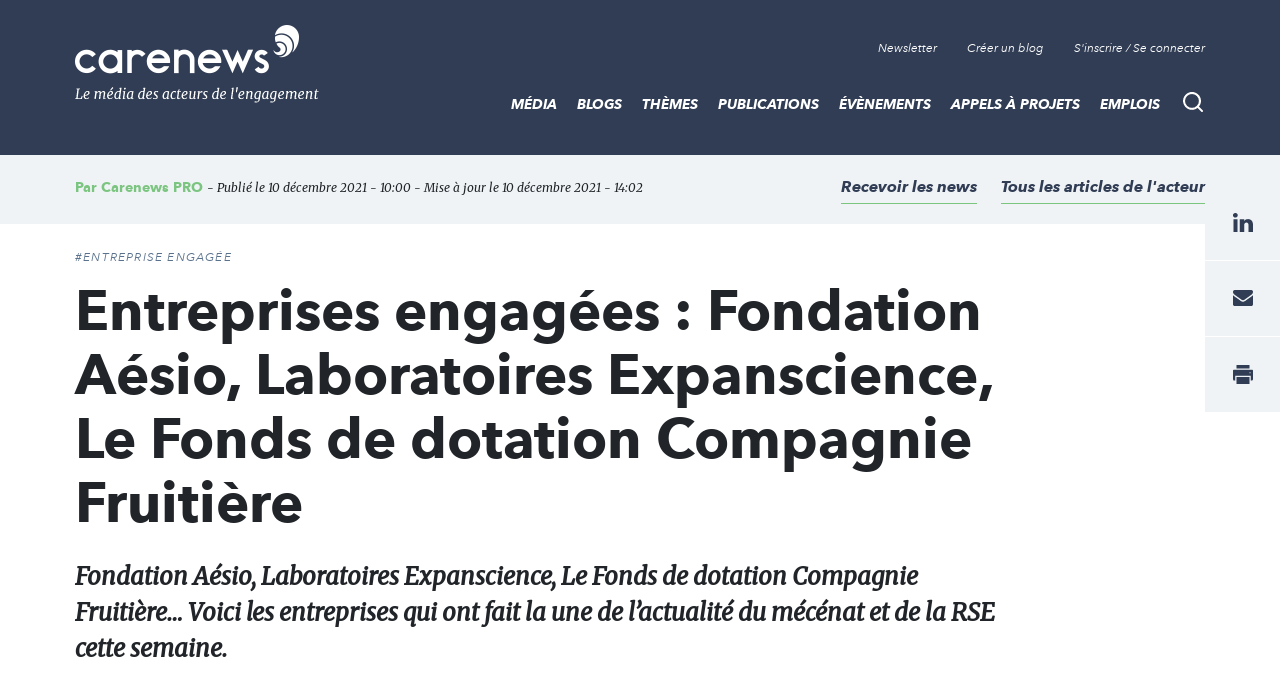

--- FILE ---
content_type: text/html; charset=UTF-8
request_url: https://www.carenews.com/carenews-pro/news/entreprises-engagees-fondation-aesio-laboratoires-expansciences-le-fonds-de
body_size: 13937
content:
<!DOCTYPE html>
<html lang="fr" dir="ltr" prefix="content: http://purl.org/rss/1.0/modules/content/  dc: http://purl.org/dc/terms/  foaf: http://xmlns.com/foaf/0.1/  og: http://ogp.me/ns#  rdfs: http://www.w3.org/2000/01/rdf-schema#  schema: http://schema.org/  sioc: http://rdfs.org/sioc/ns#  sioct: http://rdfs.org/sioc/types#  skos: http://www.w3.org/2004/02/skos/core#  xsd: http://www.w3.org/2001/XMLSchema# ">
<head>

<script>
  window.axeptioSettings = {
    clientId: "62064124f9131a52060e6404",
    cookiesVersion: "carenews-fr",
  };

  (function(d, s) {
    var t = d.getElementsByTagName(s)[0], e = d.createElement(s);
    e.async = true; e.src = "//static.axept.io/sdk.js";
    t.parentNode.insertBefore(e, t);
  })(document, "script");
</script>

  <link rel="stylesheet" href="https://maxcdn.bootstrapcdn.com/bootstrap/4.0.0/css/bootstrap.min.css" integrity="sha384-Gn5384xqQ1aoWXA+058RXPxPg6fy4IWvTNh0E263XmFcJlSAwiGgFAW/dAiS6JXm" crossorigin="anonymous">

  <meta name="robots" content="max-snippet:-1">
  <meta name="robots" content="max-video-preview:-1">
  <meta name="robots" content="max-image-preview:large">
  <script src="https://code.jquery.com/jquery-3.5.1.js" integrity="sha256-QWo7LDvxbWT2tbbQ97B53yJnYU3WhH/C8ycbRAkjPDc=" crossorigin="anonymous"></script>

  <!-- Plezi -->
  <script type="text/javascript" async src="https://brain.plezi.co/api/v1/analytics?tenant=29fecc51-ffcf-4e97-a315-a42c7a596e36&tw=5febde79-c826-4566-b267-0a9d95905003"></script>
  <script type='text/javascript' async src='https://app.plezi.co/scripts/ossleads_analytics.js?tenant=6257e63ae317a75a4b5253f0&tw=6257e644e317a75a4b5254a0'></script>

  <meta charset="utf-8" />
<script id="ad-entity-settings" type="application/json">{"responsive":true,"inline":true,"p13n":true,"consent":{"method":"opt_in","cookie":{"name":"oil_data","operator":"e","value":""}}}</script>
<script async src="https://www.googletagmanager.com/gtag/js?id=UA-76217088-1"></script>
<script>window.dataLayer = window.dataLayer || [];function gtag(){dataLayer.push(arguments)};gtag("js", new Date());gtag("set", "developer_id.dMDhkMT", true);gtag("config", "UA-76217088-1", {"groups":"default","anonymize_ip":true,"page_placeholder":"PLACEHOLDER_page_path","allow_ad_personalization_signals":false});</script>
<script>var _paq = _paq || [];(function(){var u=(("https:" == document.location.protocol) ? "https://stats.carenews.com/" : "https://stats.carenews.com/");_paq.push(["setSiteId", 1]);_paq.push(["setTrackerUrl", u+"matomo.php"]);_paq.push(["setDoNotTrack", 1]);_paq.push(["setCustomVariable", 1, "node-type", "Article \/ Actualit\u00e9", "page"]);_paq.push(["setCustomVariable", 2, "actor-id", "59986", "page"]);if (!window.matomo_search_results_active) {_paq.push(["trackPageView"]);}_paq.push(["setIgnoreClasses", ["no-tracking","colorbox"]]);_paq.push(["enableLinkTracking"]);var d=document,g=d.createElement("script"),s=d.getElementsByTagName("script")[0];g.type="text/javascript";g.defer=true;g.async=true;g.src=u+"matomo.js";s.parentNode.insertBefore(g,s);})();</script>
<meta name="description" content="Fondation Aésio, Laboratoires Expansciences, Le Fonds de dotation Compagnie Fruitière… Découvrez les entreprises qui ont fait la une de l’actualité du mécénat et de la RSE cette semaine." />
<link rel="canonical" href="https://www.carenews.com/carenews-pro/news/entreprises-engagees-fondation-aesio-laboratoires-expansciences-le-fonds-de" />
<meta property="og:type" content="website" />
<meta property="og:url" content="https://www.carenews.com/carenews-pro/news/entreprises-engagees-fondation-aesio-laboratoires-expansciences-le-fonds-de" />
<meta property="og:title" content="Entreprises engagées : Fondation Aésio, Laboratoires Expanscience, Le Fonds de dotation Compagnie Fruitière | Carenews PRO" />
<meta property="og:description" content="  La Fondation Aésio annonce son soutien à quatre associations" />
<meta property="og:image" content="https://www.carenews.com/sites/default/files/styles/og_image/public/2021-12/semaine-engagement-entreprise-Tuncay%20GU%CC%88NDOG%CC%86DU.jpg?itok=qlJSeRcn" />
<meta property="og:image:url" content="https://www.carenews.com/sites/default/files/styles/etire_grand/public/2021-12/semaine-engagement-entreprise-Tuncay%20GU%CC%88NDOG%CC%86DU.jpg?itok=0zEeo0Jf" />
<meta property="og:image:secure_url" content="https://www.carenews.com/sites/default/files/styles/etire_grand/public/2021-12/semaine-engagement-entreprise-Tuncay%20GU%CC%88NDOG%CC%86DU.jpg?itok=0zEeo0Jf" />
<meta property="og:image:width" content="1200" />
<meta property="og:image:height" content="630" />
<meta name="MobileOptimized" content="width" />
<meta name="HandheldFriendly" content="true" />
<meta name="viewport" content="width=device-width, initial-scale=1.0" />
<script type="application/ld+json">{
    "@context": "https://schema.org",
    "@graph": [
        {
            "@type": "NewsArticle",
            "headline": "Entreprises engagées : Fondation Aésio, Laboratoires Expanscience, Le Fonds de dotation Compagnie Fruitière",
            "name": "Entreprises engagées : Fondation Aésio, Laboratoires Expanscience, Le Fonds de dotation Compagnie Fruitière |",
            "description": "Fondation Aésio, Laboratoires Expanscience, Le Fonds de dotation Compagnie Fruitière… Voici les entreprises qui ont fait la une de l’actualité du mécénat et de la RSE cette semaine.",
            "image": {
                "@type": "ImageObject",
                "url": "https://www.carenews.com/sites/default/files/styles/etire_grand/public/2021-12/semaine-engagement-entreprise-Tuncay%20GU%CC%88NDOG%CC%86DU.jpg?itok=0zEeo0Jf"
            },
            "datePublished": "ven 10/12/2021 - 10:00",
            "isAccessibleForFree": "True",
            "author": {
                "@type": "Organization",
                "name": "Carenews PRO"
            }
        }
    ]
}</script>
<link rel="icon" href="/sites/default/files/Favicon_0.png" type="image/png" />


    <title>Entreprises engagées : Fondation Aésio, Laboratoires Expanscience, Le Fonds de dotation Compagnie Fruitière | Carenews PRO</title>
    <link rel="stylesheet" media="all" href="/sites/default/files/css/css_9m8-tA3IQf8ThlLQYTTZUyEweCvyR908Tg0XCbKYOfY.css" />
<link rel="stylesheet" media="all" href="/sites/default/files/css/css_X2A2zAtLrHFlvqQ2Lcyi8GyfIWV9XELykKWnsH7ru9A.css" />

      
        <meta property="fb:app_id" content="1551678108306501" />


        <script type="text/javascript"
                src="https://onsite.optimonk.com/script.js?account=265525"
                async></script>

        </head>
<body class="node--type--article">
<a href="#main-content" class="visually-hidden focusable">
  Aller au contenu principal
</a>

  <div class="dialog-off-canvas-main-canvas" data-off-canvas-main-canvas>
    
<header class="site-header">
  <div class="site-header__container">
      <a class="site-logo" href="/" title="Accueil">

      <div class="visually-hidden">Carenews, <span>Le média des acteurs de l'engagement</span></div>
  
</a>


      <div  id="block-topnavigation" class="top-nav">
      <ul block="block-topnavigation" class="top-nav__list">
  <li class="top-nav__item">
    <!--
    <a data-target="#popin-newsletter" href="#" class="top-nav__link js-pop-in">Newsletter</a>
    -->
    <a target="_blank" href="https://carenews.us7.list-manage.com/subscribe?u=f1babc9c13da02549acbe71c5&id=f7f64bb63f" class="top-nav__link ">Newsletter</a>
  </li>

    <li class="top-nav__item">
    <a href="/inscription" class="top-nav__link">Créer un blog</a>
  </li>
  <li class="top-nav__item">
    <a href="/connection" class="top-nav__link" data-drupal-link-system-path="connect">S'inscrire / Se connecter</a>
  </li>
  </ul>

  </div>
<div class="search-bar">
  <button type="button" id="search-bar-button" class="search-bar__trigger"
          aria-haspopup="true"
          aria-controls="search-bar-content"
          aria-expanded="false">
    <span class="visually-hidden">Recherche</span>
  </button>
      <form block="block-carenews-search" action="/general-search" method="get" id="search-block-form" accept-charset="UTF-8" class="search-bar__content" role="search" data-drupal-form-fields="" _lpchecked="1">
  <label class="search-bar__title" for="search-bar-input">Rechercher</label>
  <div class="search-bar__field">
    <input block="block-carenews-search" action="general-search" name="q" method="get" id="search-block-form" accept-charset="UTF-8" class="search-bar__input" placeholder="Tapez votre recherche ici ...">
    <button type="submit" class="search-bar__submit">
      <span class="visually-hidden">Go</span>
    </button>
  </div>
</form>
                        
  </div>


      <nav role="navigation" aria-labelledby="block-carenews-main-menu-menu" id="block-carenews-main-menu" class="main-nav">
      <button type="button" id="main-nav-button" class="main-nav__trigger"
            aria-haspopup="true"
            aria-controls="main-nav"
            aria-expanded="false">
      <span class="visually-hidden">Menu</span>
      <span class="burger" aria-hidden="true"></span>
    </button>
    

            <ul block="block-carenews-main-menu" class="main-nav__list">
  
            
                                  
      <li class="main-nav__item main-nav__item--expanded">
        <a href="https://www.carenews.com/actualites-carenews" title="Les articles de la rédaction de Carenews" class="main-nav__link">MÉDIA</a>
                                      <div class="main-nav__subwrap">
    <ul class="main-nav__sublist" aria-labelledby="main-nav-button">
      
                                          
                                  
      <li class="main-nav__subitem">
        <a href="/actualites-carenews" title="Filtre sur les actualités de la rédaction" class="main-nav__sublink" data-drupal-link-system-path="actualites-carenews">ACTUALITÉS DE LA RÉDACTION</a>
              </li>
                                          
                                  
      <li class="main-nav__subitem">
        <a href="https://www.carenews.com/antiseche-tag" title="ANTISECHE" class="main-nav__sublink">PÉDAGOGIE : LES ANTISECHES</a>
              </li>
                                          
                                  
      <li class="main-nav__subitem">
        <a href="https://www.carenews.com/infographie-tag" title="Les infographies de la rédaction " class="main-nav__sublink">INFOGRAPHIES</a>
              </li>
                                          
                                  
      <li class="main-nav__subitem">
        <a href="/lexique-de-l-engagement" title="LEXIQUE DE L&#039;ENGAGEMENT" class="main-nav__sublink" data-drupal-link-system-path="node/80045">LEXIQUE DE L&#039;ENGAGEMENT</a>
              </li>
                                  </ul>
    <ul class="main-nav__sublist" aria-hidden="true" aria-label="submenu">
                  
                                  
      <li class="main-nav__subitem">
        <a href="https://www.carenews.com/livres-blancs" title="Tous nos livres blancs à portée de main" class="main-nav__sublink">LIVRES BLANCS</a>
              </li>
                                          
                                  
      <li class="main-nav__subitem">
        <a href="https://www.carenews.com/anrse" title="Toutes les solutions RSE à portée de main" class="main-nav__sublink">ANNUAIRE SOLUTIONS RSE</a>
              </li>
                                          
                                  
      <li class="main-nav__subitem">
        <a href="https://www.aefinfo.fr/landing-page-engagement?origine=Carenews_site_2024%20%20https%3A//carenews.plezipages.com/revue-presse-engagement" title="Revue de presse engagement" class="main-nav__sublink">REVUE DE PRESSE ENGAGEMENT</a>
              </li>
      
    </ul>
      </div>
      
              </li>
            
                                  
      <li class="main-nav__item main-nav__item--expanded">
        <a href="https://www.carenews.com/actualites-acteurs" title="L&#039;actualité des acteurs de l&#039;engagement" class="main-nav__link">BLOGS</a>
                                      <div class="main-nav__subwrap">
    <ul class="main-nav__sublist" aria-labelledby="main-nav-button">
      
                                                
                                  
      <li class="main-nav__subitem">
        <a href="/actualites-acteurs" title="Les actualités des acteurs de l&#039;engagement" class="main-nav__sublink" data-drupal-link-system-path="actualites-acteurs">ACTUALITÉS DES ACTEURS</a>
              </li>
                                        </ul>
    <ul class="main-nav__sublist" aria-hidden="true" aria-label="submenu">
                  
                                  
      <li class="main-nav__subitem">
        <a href="/acteurs" title="Liste de blogs partenaires" class="main-nav__sublink" data-drupal-link-system-path="acteurs">LISTE DES BLOGS</a>
              </li>
                                        </ul>
    <ul class="main-nav__sublist" aria-hidden="true" aria-label="submenu">
                  
                                  
      <li class="main-nav__subitem">
        <a href="/inscription" class="main-nav__sublink" data-drupal-link-system-path="inscription">OUVRIR UN BLOG</a>
              </li>
      
    </ul>
      </div>
      
              </li>
            
                                  
      <li class="main-nav__item main-nav__item--expanded">
        <a href="/themes-0" title="Tous les thèmes de l&#039;engagement social et sociétal" class="main-nav__link">THÈMES</a>
                                      <div class="main-nav__subwrap">
    <ul class="main-nav__sublist" aria-labelledby="main-nav-button">
      
                                                
                                  
      <li class="main-nav__subitem">
        <a href="/ess-tag" title="Toute l&#039;actu de l&#039;ESS" class="main-nav__sublink" data-drupal-link-system-path="taxonomy/term/27353">ESS</a>
              </li>
                                                
                                  
      <li class="main-nav__subitem">
        <a href="/rse" title="Toute l&#039;actu de la RSE" class="main-nav__sublink" data-drupal-link-system-path="taxonomy/term/27190">RSE</a>
              </li>
                                        </ul>
    <ul class="main-nav__sublist" aria-hidden="true" aria-label="submenu">
                  
                                  
      <li class="main-nav__subitem">
        <a href="/environnement-tag" title="Toute l&#039;actu de l&#039;environnement" class="main-nav__sublink" data-drupal-link-system-path="taxonomy/term/27403">ENVIRONNEMENT</a>
              </li>
                                                
                                  
      <li class="main-nav__subitem">
        <a href="/mecenat-tag" title="Toute l&#039;actualité du mécénat" class="main-nav__sublink" data-drupal-link-system-path="taxonomy/term/27327">MÉCÉNAT</a>
              </li>
                                        </ul>
    <ul class="main-nav__sublist" aria-hidden="true" aria-label="submenu">
                  
                                  
      <li class="main-nav__subitem">
        <a href="/associations-tag" title="Articles sur les associations" class="main-nav__sublink" data-drupal-link-system-path="taxonomy/term/27300">ASSOCIATIONS</a>
              </li>
      
    </ul>
      </div>
      
              </li>
            
                                  
      <li class="main-nav__item">
        <a href="/publications" class="main-nav__link" data-drupal-link-system-path="publications">Publications</a>
              </li>
            
                                  
      <li class="main-nav__item main-nav__item--expanded">
        <a href="https://www.carenews.com/evenements?recent=1" class="main-nav__link">Évènements</a>
                                      <div class="main-nav__subwrap">
    <ul class="main-nav__sublist" aria-labelledby="main-nav-button">
      
                                                
                                  
      <li class="main-nav__subitem">
        <a href="https://www.carenews.com/fnaf-tag" class="main-nav__sublink">FNAF</a>
              </li>
                                                
                                  
      <li class="main-nav__subitem">
        <a href="https://www.carenews.com/change-now" title="Tout savoir sur Change Now" class="main-nav__sublink">CHANGENOW</a>
              </li>
                                        </ul>
    <ul class="main-nav__sublist" aria-hidden="true" aria-label="submenu">
                  
                                  
      <li class="main-nav__subitem">
        <a href="/produrable-tag" title="Toute l&#039;actualité de PRODURABLE" class="main-nav__sublink" data-drupal-link-system-path="taxonomy/term/29840">PRODURABLE</a>
              </li>
                                                
                                  
      <li class="main-nav__subitem">
        <a href="https://www.carenews.com/uicn-tag" title="Toutes les actualités de l&#039;UICN" class="main-nav__sublink">UICN</a>
              </li>
                                        </ul>
    <ul class="main-nav__sublist" aria-hidden="true" aria-label="submenu">
                  
                                  
      <li class="main-nav__subitem">
        <a href="https://www.carenews.com/giving-tuesday-tag" title="Toutes les actualités du Giving Tuesday" class="main-nav__sublink">GIVING TUESDAY</a>
              </li>
      
    </ul>
      </div>
      
              </li>
            
                                  
      <li class="main-nav__item">
        <a href="/appels_a_projets" class="main-nav__link" data-drupal-link-system-path="appels_a_projets">Appels à projets</a>
              </li>
            
                                  
      <li class="main-nav__item">
        <a href="/emplois" class="main-nav__link" data-drupal-link-system-path="emplois">Emplois</a>
              </li>
      
    </ul>
        

  </nav>


  </div>
</header>


<main class="site-content">
    <article class="article-page theme-carenews">
      

      <div data-drupal-messages-fallback class="hidden"></div>
      <header class="article-header__wrapper">
  <div class="container">
    <div class="row">
      <div class="col">
        <div class="article-header ">
          <div class="article-header__credit">
              <span class="article-header__credit__author">
                                    Par                   <a href="/carenews/carenews-pro">Carenews PRO</a>                                 </span>
            <span class="article-header__credit__info">
                - Publié le 10 décembre 2021 - 10:00 - Mise à jour le 10 décembre 2021 - 14:02
                
            </span>
          </div>

          <div class="article-header__box">
            <div class="article-header__links">

                                    <a  class="article-header__link add_alerte add_alerte_acteur" data-actor_node_name="Carenews PRO"  data-actor_node_id="59986"  href="#" data-actor_ruby_id="127"   data-actor_ruby_type="non_profits" >
                Recevoir les news
              </a>
                                              <a href="/actualites?acteurs[]=59986" class="article-header__link">Tous les articles de l'acteur</a>
                          </div>
          </div>
        </div><!--/.article-header-->
      </div><!--/.col-->
    </div><!--/.row-->
  </div><!--/.container-->
</header>

<div id="node-id" data-node-id="79244"></div>
<div class="container">
    <div class="row">
        <div class="col-sm-12 col-lg-10">
            <div class="article-intro">
                <div class="article-intro__tag">
                                                        <a href="/entreprise-engagee" class="article__tag">#ENTREPRISE ENGAGÉE</a>
                                  </div>
                <h1 class="article-intro__title">

                    Entreprises engagées : Fondation Aésio, Laboratoires Expanscience, Le Fonds de dotation Compagnie Fruitière

                                    </h1>
                <div class="article-intro__content">
                    <p>
                        Fondation Aésio, Laboratoires Expanscience, Le Fonds de dotation Compagnie Fruitière… Voici les entreprises qui ont fait la une de l’actualité du mécénat et de la RSE cette semaine.
                    </p>
                </div>
            </div>



        </div>

      <div class="col-sm-12">
        <div class="article-social">
          <div class="article-social__social">
            <div class="social-networks">
              <div class="social-networks__title">
                Partagez:
              </div>
              <ul class="social-networks__list">
                <li class="social-networks__item">
                  <a href="https://www.facebook.com/sharer/sharer.php?u=https://www.carenews.com/carenews-pro/news/entreprises-engagees-fondation-aesio-laboratoires-expansciences-le-fonds-de&quote=via @Carenews" target="_blank" class="social-networks__link social-networks__link--facebook" title="facebook">
                    <span class="visually-hidden">facebook</span>
                  </a>
                </li>
                <!--
                <li class="social-networks__item">
                  <a href="https://www.twitter.com/share?url=https://www.carenews.com/carenews-pro/news/entreprises-engagees-fondation-aesio-laboratoires-expansciences-le-fonds-de&text=&quote=via @CarenewsCom" target="_blank" class="social-networks__link social-networks__link--twitter" title="twitter">
                    <span class="visually-hidden">twitter</span>
                  </a>
                </li>
                -->
                <li class="social-networks__item">
                  <a href="https://www.linkedin.com/shareArticle?mini=true&url=https://www.carenews.com/carenews-pro/news/entreprises-engagees-fondation-aesio-laboratoires-expansciences-le-fonds-de&title=via @Carenews" class="social-networks__link social-networks__link--linkedin" target="_blank" title="linkedin">
                    <span class="visually-hidden">linkedin</span>
                  </a>
                </li>
                <li class="social-networks__item">
                  <a href="mailto:?subject=Entreprises engagées : Fondation Aésio, Laboratoires Expanscience, Le Fonds de dotation Compagnie Fruitière&body=https://www.carenews.com/carenews-pro/news/entreprises-engagees-fondation-aesio-laboratoires-expansciences-le-fonds-de" class="social-networks__link social-networks__link--mail" title="mail">
                    <span class="visually-hidden">mail</span>
                  </a>
                </li>
                <li class="social-networks__item">
                  <a href="print" onclick="window.print();return false;" class="social-networks__link social-networks__link--print" title="print">
                    <span class="visually-hidden">print</span>
                  </a>
                </li>
                                <li class="social-networks__item">
                  <a href="/sites/default/files/styles/large_actualites/public/2021-12/semaine-engagement-entreprise-Tuncay%20GU%CC%88NDOG%CC%86DU.jpg?itok=9rnwmquT" target="_blank" class="social-networks__link social-networks__link--photo" title="Afficher l'image">
                    <span class="visually-hidden">Afficher Image</span>
                  </a>
                </li>
                              </ul>
              <span class="bookmark__link">
                <i class="bi bi-heart"></i>
                <a id="bookmark-action" href="#" data-nid="79244" >Ajouter à mes favoris</a>
              </span>

            </div>

          </div><!--/.article-social__social-->
        </div><!--/.article-social-->
      </div>

      

        <div class="col-lg-8">
            <div class="row">
                <div class="col-sm-12">
                    <div class="article-page__content article-page__content--no-mt">

                                                                      <div class="article-img">
                            <div class="article-img__box">
                                <div class="article-img__img">
                                                                        <img src="/sites/default/files/styles/large_actualites/public/2021-12/semaine-engagement-entreprise-Tuncay%20GU%CC%88NDOG%CC%86DU.jpg?itok=9rnwmquT" alt="Entreprises engagées sur Carenews. Crédit : iStock" typeof="foaf:Image" class="image-style-large-actualites" />


                                </div><!--/.article-img__img-->
                            </div><!--/.article-img__box-->

                            <div class="article-img__legend">
                                Entreprises engagées sur Carenews. Crédit : iStock
                            </div>
                        </div><!--/.article-img-->
                                                
                        

                        
            <div property="schema:text" class="field field--name-body field--type-text-with-summary field--label-hidden field__item"><p> </p>

<p><strong>La Fondation Aésio annonce son soutien à quatre associations</strong></p>

<p>La Fondation AÉSIO porte <a href="https://www.carenews.com/news/decouvrir-la-fondation-aesio-un-nouveau-mecene-pour-les-acteurs-d-interet-general-engages-dans" target="_blank">le mécénat d’AÉSIO mutuelle</a> et s’est recentrée sur l'accompagnement du bien-être mental. La fondation vient d’annoncer son soutien à deux associations durant les trois prochaines années à hauteur de 300 000 euros chacune : L’Burn, une association qui accompagne les victimes de burn-out professionnel et personnel dans leur reconstruction et leur réinsertion socio-professionnelle. Et PSSM France qui forme des secouristes aux premiers secours en santé mentale et au repérage précoce des premiers signes de souffrance psychique.
Deux autres projets sont lauréats du vote coup de cœur des collaborateurs et élus de la mutuelle : « Se reconstruire ensemble », porté par Les Centres Relier, coup de cœur des collaborateurs ; le projet « Bien-être des étudiants de France », porté par Apsytude, coup de cœur des élus. Tous deux seront accompagnés durant 2 ans par la fondation et recevront une subvention de 100 000 euros.</p>

<p>
 </p>

<p><strong>Les Laboratoires Expanscience deviennent société à mission</strong></p>

<p>Les Laboratoires Expanscience annoncent une nouvelle étape dans leur transition <a href="https://www.carenews.com/fr/news/entreprises-a-mission-une-qualite-qui-atteste-des-engagements-d-une-entreprise" target="_blank">en devenant société à mission</a>, un modèle tourné vers l’ impact positif. Après avoir été certifiée B Corp en 2018, l’entreprise a publié sa raison d'être : « aider les individus à façonner leur bien-être ». Et une nouvelle stratégie RSE, impACT, pour répondre aux enjeux des années à venir, comme atteindre la neutralité carbone mondiale d’ici à 2030 avec sa marque Mustela. </p>

<p> </p>

<p><strong>Le Fonds de dotation Compagnie Fruitière devient mécène de « La Friche à l’école »</strong></p>

<p>Le Fonds de dotation Compagnie Fruitière annonce son soutien à « La Friche à l’école », un dispositif éducatif qui sensibilise les élèves à la création artistique. Conçu par les équipes de la Friche la Belle de Mai à Marseille, le projet démarre ce mois de décembre. Au total, trois écoles bénéficiaires, 21 classes REP +, 378 élèves accompagnés, et 15 heures d'atelier par classe. Les trois projets artistiques retenus sont un cinéma expérimental par Chloé Blondeau et Etienne de Villars à l’école Félix Pyat, une création sonore sur des thématiques environnementales par Katia Kovacic à l’école Cadenat, et une installation et des corps en mouvement par le collectif Merken, à l’école Révolution Jet d’Eau.</p>

<p> </p>

<p><strong>Les Centres E.Leclerc ont remis une chèque de 430 000 euros à l’association des Sauveteurs en Mer</strong></p>

<p>​​Michel-Édouard Leclerc a remis au nom des Centres E.Leclerc et de leurs clients, un chèque de plus de 430 000 euros à <a href="https://www.carenews.com/total-foundation/news/la-fondation-total-renouvelle-son-soutien-a-la-snsm" target="_blank">l’association des Sauveteurs en Mer,</a> au salon nautique de Paris, ce mardi 8 décembre. Une somme réunie grâce à une collecte nationale qui s’est tenue dans 202 centres E.Leclerc et 299 drives au mois d’août dernier. Le don s'est effectué via des cartes distribuées par des bénévoles de la SNSM en magasin, sur le site internet lors de la commande ou encore directement via le terminal de paiement lors du passage en caisse en arrondissant son panier à l'euro supérieur.</p>

<p> </p>

<p>La rédaction <img src="/themes/carenews/assets/img/logo-carenews-mini.png" /></p></div>
                                                                    


                      



                    </div>


                    <footer class="article__footer">
                    <div class="article-social">
                      <div class="article-social__social">
                        <div class="social-networks">
                          <div class="social-networks__title">
                            Partagez :    </div>
                          <ul class="social-networks__list">
                            <li class="social-networks__item">
                              <a href="https://www.facebook.com/sharer/sharer.php?u=https://www.carenews.com/carenews-pro/news/entreprises-engagees-fondation-aesio-laboratoires-expansciences-le-fonds-de" target="_blank" class="social-networks__link social-networks__link--facebook" title="facebook">
                                <span class="visually-hidden">facebook</span>
                              </a>
                            </li>
                            <!--
                            <li class="social-networks__item">
                              <a href="https://www.twitter.com/share?url=https://www.carenews.com/carenews-pro/news/entreprises-engagees-fondation-aesio-laboratoires-expansciences-le-fonds-de" target="_blank" class="social-networks__link social-networks__link--twitter" title="twitter">
                                <span class="visually-hidden">twitter</span>
                              </a>
                            </li>-->
                            <li class="social-networks__item">
                              <a href="https://www.linkedin.com/shareArticle?mini=true&url=https://www.carenews.com/carenews-pro/news/entreprises-engagees-fondation-aesio-laboratoires-expansciences-le-fonds-de" class="social-networks__link social-networks__link--linkedin" target="_blank" title="linkedin">
                                <span class="visually-hidden">linkedin</span>
                              </a>
                            </li>
                            <li class="social-networks__item">
                              <a href="mailto:?subject=Entreprises engagées : Fondation Aésio, Laboratoires Expanscience, Le Fonds de dotation Compagnie Fruitière&body=https://www.carenews.com/carenews-pro/news/entreprises-engagees-fondation-aesio-laboratoires-expansciences-le-fonds-de" class="social-networks__link social-networks__link--mail" title="mail">
                                <span class="visually-hidden">mail</span>
                              </a>
                            </li>
                            <li class="social-networks__item">
                              <a href="print" onclick="window.print();return false;" class="social-networks__link social-networks__link--print" title="print">
                                <span class="visually-hidden">print</span>
                              </a>
                            </li>
                          </ul>
                        </div>

                      </div><!--/.article-social__social-->
                      <div class="article-social__links">
                        <a class="article-social__link" href="mailto:info@carenews.com?subject=Contenu%20inappropri%C3%A9&body=Le%20contenu%20de%20la%20page%20%5B%20<a href='https://www.carenews.com/carenews-pro/news/entreprises-engagees-fondation-aesio-laboratoires-expansciences-le-fonds-de'>Entreprises engagées : Fondation Aésio, Laboratoires Expanscience, Le Fonds de dotation Compagnie Fruitière</a>%20%5D%20me%20semble%20inappropri%C3%A9">Signaler un contenu inapproprié</a>
                      </div><!--/.article-social__links-->
                    </div><!--/.article-social-->

                    <div class="action-footer">
                        <div class="action-footer__img">
    <a href="/carenews/carenews-pro">
                <img src="/sites/default/files/styles/image_acteurs/public/logos/3dc73e5ef0e63346b036cae6226744fc68e771eb_78.png?itok=cKJ-hRr5" alt="Carenews PRO" typeof="foaf:Image" class="image-style-image-acteurs" />


    </a>
  </div><!--/.action-footer__img-->

  <div class="action-footer__content">
    <div class="action-footer__box">
      <div class="action-footer__title">
        <a href=" /carenews/carenews-pro">Carenews PRO</a>
      </div>

      <div class="action-footer__content">
          Verticale d'information à destination des professionnels, Carenews PRO suit au quotidien l'actualité des associations, des ONG, des fondations et des entreprises qui agissent en faveur de l'intérêt général.

      </div>


      <div class="action-footer__links">
        <a  href="/actualites?acteurs[]=59986">
          Tous les articles Carenews PRO
        </a>
                <a  class="add_alerte add_alerte_acteur"  data-actor_node_name="Carenews PRO" data-actor_node_id="59986"  data-actor_ruby_id="127"   data-actor_ruby_type="non_profits href="/alertes/?organisation_id=127&organisation_type=non_profits">
          Recevoir les news
        </a>
      </div>
    </div><!--/.action-footer__box-->
  </div><!--/.action-footer__content-->

                    </div>

                      <div id="banniere-article-bas">
                        <!-- Revive Adserver Hosted edition - Ad Management Asynchronous JS Tag - Generated with Revive Adserver v5.2.1 -->
                        <ins data-revive-zoneid="2" data-revive-id="1950d68ea9259c114150cafe4622ac8c"  data-revive-tags="|28520||30968||27351||27327||29890||27190|"></ins>
                        <script async src="//ads.carenews.com/www/delivery/asyncjs.php"></script>
                      </div>


                    </footer>


                  <!-- pub carrée droite article -->
                  <aside>
                  </aside>


                    
                                        <aside class="tag-list">
                        <ul class="tag-list__list">
                                                            <li class="tag-list__item">
                                   <a
                                     href="/entreprises-engagees-tag"
                                     class="tag-list__link"
                                   >
                                     #entreprises engagées
                                   </a>
                                </li>
                                                            <li class="tag-list__item">
                                   <a
                                     href="/aesio-mutuelle-tag"
                                     class="tag-list__link"
                                   >
                                     #Aesio mutuelle
                                   </a>
                                </li>
                                                            <li class="tag-list__item">
                                   <a
                                     href="/fondation-tag"
                                     class="tag-list__link"
                                   >
                                     #fondation
                                   </a>
                                </li>
                                                            <li class="tag-list__item">
                                   <a
                                     href="/mecenat-tag"
                                     class="tag-list__link"
                                   >
                                     #Mécénat
                                   </a>
                                </li>
                                                    </ul>
                    </aside><!--/.tag-list-->
                    
                    <div class="pioupiou pioupiou--large">
                            <div style="width: 100%; text-align: center">
<a href="https://bit.ly/3LU4Hwe" class="" target="_blank">
    <img src="/sites/default/files/2026-01/Carenews%20740_130%20%281%29.png" />
</a>
</div>

                    </div>



                </div>
            </div>
        </div>


        <aside class="offset-lg-1 col-lg-3 sidebar sidebar--no-mt">

            <div class="tablist tablist--small">

    <div class="tablist__title">Les derniers articles publiés</div>
    <div class="tablist__container">
        <ul class="tablist__tabs">
            <li class="tablist__tabs__item">
                <a href="#tab-players" class="tablist__tabs__link tablist__tabs__link--player js-tablist__tabs__link" aria-expanded="false">Acteurs</a>
            </li>
            <li class="tablist__tabs__item">
                <a href="#tab-carenews" class="tablist__tabs__link tablist__tabs__link--carenews js-tablist__tabs__link is-open" aria-expanded="true">Carenews</a>
            </li>
        </ul>
        <div id="tab-carenews" class="tablist__content is-open">
            <div class="tablist__list">
                                                        <div class="tablist__item">
                        <article class="article article--mini have-image theme-player">
                            <a href="/mecenat-servier/news/journee-internationale-de-l-education-2026-quand-la-jeunesse-co-cree-son" class="article__image">
                                                                <img src="/sites/default/files/styles/retaille_petit/public/2026-01/bigstock-education-campus-friendship--138106565.jpg?itok=gGmSAusG" alt="Journée internationale de l’éducation 2026 : quand la jeunesse co-crée son avenir avec Mécénat Servier" typeof="foaf:Image" class="image-style-retaille-petit" />


                            </a>
                            <div class="article__content">
                                <div class="article__title">
                                    <a href="/mecenat-servier/news/journee-internationale-de-l-education-2026-quand-la-jeunesse-co-cree-son">
                                        Journée internationale de l’éducation 2026 : quand la jeunesse co-crée son avenir avec Mécénat Servier
                                    </a>
                                </div>
                            </div>
                        </article>

                    </div>
                                                        <div class="tablist__item">
                        <article class="article article--mini have-image theme-carenews">
                            <a href="/carenews-info/news/le-traite-sur-la-haute-mer-est-entre-en-vigueur-que-change-t-il" class="article__image">
                                                                <img src="/sites/default/files/styles/retaille_petit/public/2026-01/Design%20sans%20titre%2899%29.png?itok=rvKvSHMq" alt="Le Traité sur la haute mer est entré en vigueur : que change-t-il ?  " typeof="foaf:Image" class="image-style-retaille-petit" />


                            </a>
                            <div class="article__content">
                                <div class="article__title">
                                    <a href="/carenews-info/news/le-traite-sur-la-haute-mer-est-entre-en-vigueur-que-change-t-il">
                                        Le Traité sur la haute mer est entré en vigueur : que change-t-il ?  
                                    </a>
                                </div>
                            </div>
                        </article>

                    </div>
                                                        <div class="tablist__item">
                        <article class="article article--mini have-image theme-carenews">
                            <a href="/carenews-info/news/un-francais-sur-quatre-declare-se-sentir-seul-revele-le-rapport-sur-les" class="article__image">
                                                                <img src="/sites/default/files/styles/retaille_petit/public/2026-01/rapport%20sur%20les%20solitude%20-%20fondation%20de%20France.png?itok=ilebCi7y" alt="Un Français sur quatre déclare se sentir seul, révèle le Rapport sur les solitudes " typeof="foaf:Image" class="image-style-retaille-petit" />


                            </a>
                            <div class="article__content">
                                <div class="article__title">
                                    <a href="/carenews-info/news/un-francais-sur-quatre-declare-se-sentir-seul-revele-le-rapport-sur-les">
                                        Un Français sur quatre déclare se sentir seul, révèle le Rapport sur les solitudes 
                                    </a>
                                </div>
                            </div>
                        </article>

                    </div>
                            </div>
            <div class="tablist__actions">
                <a href="/actualites" class="btn btn--carenews">Afficher plus</a>
            </div>
        </div>
        <div id="tab-players" class="tablist__content">
            <div class="tablist__list">
                                    <div class="tablist__item">
                        <article class="article article--mini have-image">
                            <a href="/djaba-conseil" class="article__image">
                                                                <img src="/sites/default/files/styles/slider_logo_home/public/2025-12/DJABA%20CONSEIL%20LOGO.png?itok=-Fkb30vi" alt="DJABA CONSEIL" typeof="foaf:Image" class="image-style-slider-logo-home" />


                            </a>
                            <div class="article__content">
                                <div class="article__title">
                                    <a href="/djaba-conseil">
                                        DJABA CONSEIL
                                    </a>
                                </div>
                            </div>
                        </article>

                    </div>
                                    <div class="tablist__item">
                        <article class="article article--mini have-image">
                            <a href="/le-secours-catholique" class="article__image">
                                                                <img src="/sites/default/files/styles/slider_logo_home/public/2025-11/Resize%20logo%20%28266%20x%20266%20px%29%20%283%29.png?itok=2-1QmzSB" alt="Le Secours Catholique " typeof="foaf:Image" class="image-style-slider-logo-home" />


                            </a>
                            <div class="article__content">
                                <div class="article__title">
                                    <a href="/le-secours-catholique">
                                        Le Secours Catholique 
                                    </a>
                                </div>
                            </div>
                        </article>

                    </div>
                                    <div class="tablist__item">
                        <article class="article article--mini have-image">
                            <a href="/paris-en-compagnie" class="article__image">
                                                                <img src="/sites/default/files/styles/slider_logo_home/public/2025-11/Resize%20logo%20%28266%20x%20266%20px%29%20%282%29.png?itok=lgecRZqP" alt="Paris en compagnie" typeof="foaf:Image" class="image-style-slider-logo-home" />


                            </a>
                            <div class="article__content">
                                <div class="article__title">
                                    <a href="/paris-en-compagnie">
                                        Paris en compagnie
                                    </a>
                                </div>
                            </div>
                        </article>

                    </div>
                            </div>
            <div class="tablist__actions">
                <a href="/acteurs" class="btn btn--player">Afficher plus</a>
            </div>
        </div>

    </div>

</div>
            <div class="sidebar__item no-mobile">
    <div class="pioupiou pioupiou--small">
        <div style="width: 100%; text-align: center">
<a href="https://bit.ly/4sPxZg8" class="" target="_blank">
    <img src="/sites/default/files/2026-01/CITECO-CARRE.jpg" />
</a>
</div>

    </div>
</div>




        </aside>



    </div>
</div>
<script type="application/javascript">

  var acteurTitle = "Carenews PRO";
  var acteurId = "59986";
  var pageCategory = "page_article";
  ga('set', 'dimension1', acteurTitle);
  ga('set', 'dimension2', acteurId);
  ga('set', 'dimension3', pageCategory);

</script>
<script type="application/javascript">

  var acteurTitle = "Carenews PRO";
  var acteurId = "59986";
  var pageCategory = "page_article";
  ga('set', 'dimension1', acteurTitle);
  ga('set', 'dimension2', acteurId);
  ga('set', 'dimension3', pageCategory);

</script>

<script type="application/javascript">







    (function() {
        var nodeSelecor = document.querySelectorAll('[data-node-id]');
        var rubyArticleID      = nodeSelecor[0].dataset.nodeId;

        function getAjax(url, success) {
            var xhr = window.XMLHttpRequest ? new XMLHttpRequest() : new ActiveXObject('Microsoft.XMLHTTP');
            xhr.open('GET', url);
            xhr.onreadystatechange = function() {
                if (xhr.readyState>3 && xhr.status==200) success(xhr.responseText);
            };
            xhr.setRequestHeader('X-Requested-With', 'XMLHttpRequest');
            xhr.send();
            return xhr;
        }

        /*
        function getRubyArticleIDForUserContentReading( rubyArticleID ){
            var ajaxURL = '/carenews-article/userContentReading/'+rubyArticleID;
            getAjax(ajaxURL, function(data){ console.log(data); });
        }

        // Envoi du ruby article id pour le userContentReading
        getRubyArticleIDForUserContentReading( rubyArticleID );
        */
    })();
</script>


  
  

<div class="sticky-share" id="sticky-share">
  <div class="sticky-share__content">
    <a class="sticky-share__item" href="https://www.linkedin.com/shareArticle?mini=true&url=https://www.carenews.com/carenews-pro/news/entreprises-engagees-fondation-aesio-laboratoires-expansciences-le-fonds-de" target="_blank">
      <img class="sticky-share__linkedin" src="/themes/carenews/assets/img/social/linkedin.svg#base" alt="linkedin" />
    </a>
    <!--<a class="sticky-share__item" href="https://www.twitter.com/share?url=https://www.carenews.com/carenews-pro/news/entreprises-engagees-fondation-aesio-laboratoires-expansciences-le-fonds-de" target="_blank">
      <img class="sticky-share__instagram" src="/themes/carenews/assets/img/social/instagram.svg#base" alt="twitter" />
    </a>-->
    <a class="sticky-share__item" href="mailto:?subject=&body=https://www.carenews.com/carenews-pro/news/entreprises-engagees-fondation-aesio-laboratoires-expansciences-le-fonds-de">
      <img class="sticky-share__email" src="/themes/carenews/assets/img/icons/mail.svg#base" alt="email" />
    </a><!--/.sticky-share__item-->
  </div><!--/.sticky-share__content-->
  <a class="sticky-share__item print_button" href="print" onclick="window.print();return false;">
    <img src="/themes/carenews/assets/img/icons/print.svg#base" alt="trigger" />
  </a><!--/.sticky-share__trigger-->
</div><!--/.sticky-share-->

  </article>
</main>



  <footer class="site-footer">
    <div class="container site-footer__container">
      <nav role="navigation" aria-labelledby="block-navigationfootercarenewsgroup-menu" id="block-navigationfootercarenewsgroup" class="block block-menu navigation menu--navigation-footer-carenews-">
            
  

        
<div class="site-footer__top">
  <div class="row flex-md-row-reverse">
    <div class="col-md-9">
      <div class="social-networks">
        <span class="social-networks__title visually-hidden">Suivez-nous sur:</span>
        <ul class="social-networks__list">
          <li class="social-networks__item">
            <a href="https://www.linkedin.com/company/univercast-carenews-com-" class="social-networks__link social-networks__link--linkedin" title="LinkedIn" target="_blank">
              <span class="visually-hidden">LinkedIn</span>
            </a>
          </li>
          <li class="social-networks__item">
            <a href="https://www.facebook.com/Carenews/" class="social-networks__link social-networks__link--facebook" title="Facebook" target="_blank">
              <span class="visually-hidden">Facebook</span>
            </a>
          </li>
          <!--
          <li class="social-networks__item">
            <a href="https://twitter.com/carenewscom" class="social-networks__link social-networks__link--twitter" title="Twitter" target="_blank">
              <span class="visually-hidden">Twitter</span>
            </a>
          </li>-->
          <li class="social-networks__item">
            <a href="https://www.instagram.com/carenews_com/" class="social-networks__link social-networks__link--instagram" title="Instagram" target="_blank">
              <span class="visually-hidden">Instagram</span>
            </a>
          </li>
          <li class="social-networks__item">
            <a href="https://www.youtube.com/user/CarenewsCom" class="social-networks__link social-networks__link--youtube" title="YouTube" target="_blank">
              <span class="visually-hidden">YouTube</span>
            </a>
          </li>
          <li class="social-networks__item">
            <a href="https://soundcloud.com/carenews" class="social-networks__link social-networks__link--soundcloud" title="Soundcloud" target="_blank">
              <span class="visually-hidden">Soundcloud</span>
            </a>
          </li>
        </ul>
      </div>
    </div>
    <div class="col-md-3">
      <a class="site-logo" href="/" title="">
        <div class="visually-hidden">Carenews, <span>Le média des acteurs de l'engagement</span></div>
      </a>
    </div>
  </div>

  <div class="row">
    <div class="col-md-3">
      <div class="site-baseline">
        Le média<br> des acteurs<br> de l'engagement
      </div>
    </div>
    <div class="col-md-9">
      <div class="row sitemap-nav">
                  <ul block="block-navigationfootercarenewsgroup" class="col-6 col-md-4 sitemap-nav__list">
                                      <li class="sitemap-nav__item">
            <a href="/node/23" class="sitemap-nav__link" data-drupal-link-system-path="node/23">Notre histoire</a>
                      </li>
                                          <li class="sitemap-nav__item">
            <a href="/qui-sommes-nous" class="sitemap-nav__link" data-drupal-link-system-path="node/29">Qui sommes-nous ?</a>
                      </li>
                                          <li class="sitemap-nav__item">
            <a href="/charte_editoriale" title="Ligne éditoriale" class="sitemap-nav__link" data-drupal-link-system-path="node/73660">Ligne éditoriale</a>
                      </li>
                                          <li class="sitemap-nav__item">
            <a href="/node/27" class="sitemap-nav__link" data-drupal-link-system-path="node/27">Pourquoi s&#039;inscrire</a>
                      </li>
                                          <li class="sitemap-nav__item">
            <a href="https://www.carenews.com/acteurs" title="Les acteurs de l&#039;engagement sur carenews.com" class="sitemap-nav__link">Acteurs de l&#039;engagement</a>
                      </li>
                                          <li class="sitemap-nav__item">
            <a href="https://www.carenews.com/acteurs?recherche=&amp;types_acteurs%5B0%5D=12497&amp;pays%5B0%5D=" title="Associations inscrites sur carenews.com" class="sitemap-nav__link">Associations</a>
                      </li>
                                          <li class="sitemap-nav__item">
            <a href="https://www.carenews.com/acteurs?recherche=&amp;types_acteurs%5B0%5D=12518&amp;pays%5B0%5D=" title="Prestataires de l&#039;ESS" class="sitemap-nav__link">Prestataires de l&#039;ESS</a>
                      </li>
                                                                                                                                                                          </ul>
  

                  <ul block="block-navigationfootercarenewsgroup" class="col-6 col-md-4 sitemap-nav__list">
                                                                                                                                        <li class="sitemap-nav__item">
            <a href="https://www.carenews.com/actualites" title="Actualités publiées sur carenews.com" class="sitemap-nav__link">Actualités</a>
                      </li>
                                          <li class="sitemap-nav__item">
            <a href="https://www.carenews.com/appels_a_projets" title="Appels à projets publiés sur carenews.com" class="sitemap-nav__link">Appels à projets</a>
                      </li>
                                          <li class="sitemap-nav__item">
            <a href="https://www.carenews.com/publications" title="Publications (études, rapports, infographies...) mises en ligne sur carenews.com" class="sitemap-nav__link">Publications</a>
                      </li>
                                          <li class="sitemap-nav__item sitemap-nav__item--collapsed">
            <a href="https://www.carenews.com/evenements?recent=1" title="Évènements : l&#039;agenda de l&#039;intérêt général sur carenews.com" class="sitemap-nav__link">Évènements</a>
                      </li>
                                          <li class="sitemap-nav__item">
            <a href="https://www.carenews.com/emplois" title="Consulter les offres d&#039;emploi, de stage, de bénévolat sur carenews.com" class="sitemap-nav__link">Emplois</a>
                      </li>
                                          <li class="sitemap-nav__item">
            <a href="https://carenews.us7.list-manage.com/subscribe?u=f1babc9c13da02549acbe71c5&amp;id=f7f64bb63f" title="Inscription aux newsletters de Carenews" class="sitemap-nav__link">S&#039;inscrire aux newsletters</a>
                      </li>
                                          <li class="sitemap-nav__item">
            <a href="https://www.carenews.com/CONTACT" class="sitemap-nav__link">Contact</a>
                      </li>
                                                                          </ul>
    

                        <ul block="block-navigationfootercarenewsgroup" class="col-6 col-md-4 sitemap-nav__list">
                                                                                                                                                                                                                                                                                                            <li class="sitemap-nav__item">
              <a href="https://www.carenews.com/auteurs" title="Retrouvez tous les journalistes et rédacteurs de Carenews" class="sitemap-nav__link">Journalistes et rédacteurs</a>
                          </li>
                                                    <li class="sitemap-nav__item">
              <a href="https://contenu.carenews.com/l-annuaire-des-solutions-rse-2022-web" title="Accès à l&#039;annuaire des solutions RSE" class="sitemap-nav__link">Annuaire des solutions RSE</a>
                          </li>
                                                    <li class="sitemap-nav__item">
              <a href="https://www.linkedin.com/smart-links/AQE1HSS4hx8oRA" title="Accès à Mission RSE" class="sitemap-nav__link">Mission RSE</a>
                          </li>
                                                    <li class="sitemap-nav__item">
              <a href="https://www.carenews.com/carenews-info/publications/quelle-est-l-offre-de-service-de-carenews-com" title="Présentation commerciale de Carenews" class="sitemap-nav__link">Présentation Carenews</a>
                          </li>
                        </ul>
      
      </div>
    </div>
  </div>

</div>






  </nav>
<nav role="navigation" aria-labelledby="block-cgvmentions-menu" id="block-cgvmentions" class="block block-menu navigation menu--cgv-mentions">
            
  

        
<div class="site-footer__bottom">
  <div class="bottom-nav">
            <ul block="block-cgvmentions" class="bottom-nav__list">
                  <li class="bottom-nav__item">
        <a href="/node/22" class="bottom-nav__link" data-drupal-link-system-path="node/22">CGV</a>
              </li>
                <li class="bottom-nav__item">
        <a href="https://www.carenews.com/node/89891" class="bottom-nav__link">Données personnelles</a>
              </li>
                <li class="bottom-nav__item">
        <a href="/node/21" class="bottom-nav__link" data-drupal-link-system-path="node/21">Mentions légales</a>
              </li>
      </ul>
    
  </div>

  <div class="copyright">
    2025-2026 Tout droits réservés
  </div>
</div>


  </nav>


    </div>
  </footer>

  </div>

<noscript class="piwik-noscript"><img loading="eager" style="position: absolute" src="https://stats.carenews.com/js/?action_name=Entreprises%20engag%C3%A9es%20%3A%20Fondation%20A%C3%A9sio%2C%20Laboratoires%20Expanscience%2C%20Le%20Fonds%20de%20dotation%20Compagnie%20Fruiti%C3%A8re&amp;idsite=1&amp;rec=1&amp;url=https%3A//www.carenews.com/carenews-pro/news/entreprises-engagees-fondation-aesio-laboratoires-expansciences-le-fonds-de" width="0" height="0" alt="" typeof="foaf:Image" />
</noscript>

<script type="application/json" data-drupal-selector="drupal-settings-json">{"path":{"baseUrl":"\/","scriptPath":null,"pathPrefix":"","currentPath":"node\/79244","currentPathIsAdmin":false,"isFront":false,"currentLanguage":"fr"},"pluralDelimiter":"\u0003","suppressDeprecationErrors":true,"google_analytics":{"account":"UA-76217088-1","trackOutbound":true,"trackMailto":true,"trackTel":true,"trackDownload":true,"trackDownloadExtensions":"7z|aac|arc|arj|asf|asx|avi|bin|csv|doc(x|m)?|dot(x|m)?|exe|flv|gif|gz|gzip|hqx|jar|jpe?g|js|mp(2|3|4|e?g)|mov(ie)?|msi|msp|pdf|phps|png|ppt(x|m)?|pot(x|m)?|pps(x|m)?|ppam|sld(x|m)?|thmx|qtm?|ra(m|r)?|sea|sit|tar|tgz|torrent|txt|wav|wma|wmv|wpd|xls(x|m|b)?|xlt(x|m)|xlam|xml|z|zip"},"matomo":{"disableCookies":false,"trackMailto":true},"ajaxTrustedUrl":{"\/search\/node":true},"user":{"uid":0,"permissionsHash":"d3a0a766c7c0c6b3878338d3b9e6c3635979f6f8300ffe0df113a1a5b774b328"}}</script>
<script src="/sites/default/files/js/js_Zphiymrv299kuHfi6YPTxfeeR4u3mHAq8CCfTiscDlc.js"></script>


  <div id="popin-newsletter" class="popin theme-carenews">
  <div class="popin__mask"></div>
  <div class="popin__content article-page__content">
    <div class="popin__header">
      <div class="popin__close js-pop-in-close">Fermer</div>
    </div>
    <div class="popin__wrapper">
      <div class="popin__wrapper__content">
        <div class="modal-title" style="margin-left: 15px">Inscription à la newsletter</div>
        <p>
          Cliquez pour vous inscrire à nos Newsletters
        </p>

        <a target="_blank" href="http://eepurl.com/be1Kyz">La quotidienne</a><br/>
        <a  target="_blank" href="http://eepurl.com/BW9kj">L'hebdo entreprise, fondation, partenaire</a><br/>
        <a  target="_blank" href="http://eepurl.com/BW9kf">L'hebdo association</a><br/>
        <a  target="_blank" href="http://eepurl.com/BW9kn">L'hebdo grand public</a><br/>

        </p>

      </div>
    </div><!--/.popin__wrapper-->
  </div><!--/.popin__content-->
</div><!--/.popin-->

<div id="popin-alerte" class="popin theme-carenews">
  <div class="popin__mask"></div>
  <div class="popin__content article-page__content">
    <div class="popin__header">
      <div class="popin__close js-pop-in-close">Fermer</div>
    </div>
    <div class="popin__wrapper">
      <div class="popin__wrapper__content" id="popin-alerte-content">



      </div>
    </div><!--/.popin__wrapper-->
  </div><!--/.popin__content-->
</div><!--/.popin-->

<div class="modal fade" tabindex="-1" role="dialog" id="connection-required">
  <div class="modal-dialog" role="document">
    <div class="modal-content">
      <div class="modal-header">
        <div class="modal-title">Connection requise</div>
        <button type="button" class="close" data-dismiss="modal" aria-label="Close">
          <span aria-hidden="true">&times;</span>
        </button>
      </div>
      <div class="modal-body">
        <p>Pour recevoir les articles de ce blog, vous devez préalablement vous connecter ou vous inscrire, si vous n'avez pas encore de compte sur Carenews.<br/> Une fois connecté, vous pourrez répéter l'opération pour recevoir automatiquement par email les articles de ce blog.</p>
        <p>
          <a href="/inscription/compte-personnel" class="btn btn-secondary">S'inscrire</a>
          <a href="/connection" class="btn btn-secondary">Se connecter</a>
        </p>
      </div>
      <div class="modal-footer">
        <button type="button" class="btn btn-secondary" data-dismiss="modal">Fermer</button>
      </div>
    </div>
  </div>
</div>

<div class="modal fade" tabindex="-1" role="dialog" id="alertes-mails">
  <div class="modal-dialog modal-dialog-centered" role="document" >
    <div class="modal-content">
      <div class="modal-header">
        <svg class="bi bi-alarm-fill" style="margin-top: 5px" width="30px" height="30px" viewBox="0 0 16 16" fill="currentColor" xmlns="http://www.w3.org/2000/svg">
          <path fill-rule="evenodd" d="M5.5.5A.5.5 0 0 1 6 0h4a.5.5 0 0 1 0 1H9v1.07a7.002 7.002 0 0 1 3.537 12.26l.817.816a.5.5 0 0 1-.708.708l-.924-.925A6.967 6.967 0 0 1 8 16a6.967 6.967 0 0 1-3.722-1.07l-.924.924a.5.5 0 0 1-.708-.708l.817-.816A7.002 7.002 0 0 1 7 2.07V1H5.999a.5.5 0 0 1-.5-.5zM.86 5.387A2.5 2.5 0 1 1 4.387 1.86 8.035 8.035 0 0 0 .86 5.387zM13.5 1c-.753 0-1.429.333-1.887.86a8.035 8.035 0 0 1 3.527 3.527A2.5 2.5 0 0 0 13.5 1zm-5 4a.5.5 0 0 0-1 0v3.882l-1.447 2.894a.5.5 0 1 0 .894.448l1.5-3A.5.5 0 0 0 8.5 9V5z"/>
        </svg>
        <div class="modal-title" style="margin-left: 15px">Ajouter une alerte</div>
        <button type="button" class="close" data-dismiss="modal" aria-label="Close">
          <span aria-hidden="true">&times;</span>
        </button>
      </div>

      <div class="modal-body" id="modal-body-add-alerte">
        <p>
          <label><b>Titre de votre alerte :</b></label><input type="text" value="" name="alerteName" id='alerteName' placeholder="Mon alerte" style="padding:5px; margin-left:20px; width: 260px"/>
        </p>

        <p >
          <label><b>Vos critères :</b></label><span id="popin-alerte-criteres"></span>
        </p>

        <p><small><i><center>Les critères de votre recherche seront utilisés pour générer l'alerte</center></i></small></p>
        <button class="btn" id="searchAlertButtonValidate"  style="width:80%;display:block; margin: 0 auto;" type="submit">Ajouter</button><br/>
        <p>
          <i>Vous recevrez tous les jours par email les nouveaux contenus correspondant à votre alerte.</i><br/>
          <i>La liste de vos alertes est accessible en haut de l'écran "Gérer mes alertes".</i>
        </p>
      </div>

      <div class="modal-body" id="modal-body-no-filter" style="display: none" >
        <p style="color:#e00034">
          <b>Vous devez sélectionner au moins un critère de recherche avant de pouvoir enregistrer une alerte. </b>
        </p>

      </div>

      <div class="modal-body" id="modal-body-alerte-add-success" style="display: none" >
        <p>
          Votre alerte a bien été ajoutée
        </p>
      </div>


    </div>
  </div>
</div>

<div class="modal fade" tabindex="-1" role="dialog" id="alertes-acteurs-mails">
  <div class="modal-dialog modal-dialog-centered" role="document" >
    <div class="modal-content">
      <div class="modal-header">
        <svg class="bi bi-alarm-fill" style="margin-top: 5px" width="30px" height="30px" viewBox="0 0 16 16" fill="currentColor" xmlns="http://www.w3.org/2000/svg">
          <path fill-rule="evenodd" d="M5.5.5A.5.5 0 0 1 6 0h4a.5.5 0 0 1 0 1H9v1.07a7.002 7.002 0 0 1 3.537 12.26l.817.816a.5.5 0 0 1-.708.708l-.924-.925A6.967 6.967 0 0 1 8 16a6.967 6.967 0 0 1-3.722-1.07l-.924.924a.5.5 0 0 1-.708-.708l.817-.816A7.002 7.002 0 0 1 7 2.07V1H5.999a.5.5 0 0 1-.5-.5zM.86 5.387A2.5 2.5 0 1 1 4.387 1.86 8.035 8.035 0 0 0 .86 5.387zM13.5 1c-.753 0-1.429.333-1.887.86a8.035 8.035 0 0 1 3.527 3.527A2.5 2.5 0 0 0 13.5 1zm-5 4a.5.5 0 0 0-1 0v3.882l-1.447 2.894a.5.5 0 1 0 .894.448l1.5-3A.5.5 0 0 0 8.5 9V5z"/>
        </svg>
        <div class="modal-title" style="margin-left: 15px">Ajouter une alerte</div>
        <button type="button" class="close" data-dismiss="modal" aria-label="Close">
          <span aria-hidden="true">&times;</span>
        </button>
      </div>
      <div class="modal-body">
        <div class="info">
        <p>
          <label><b>Titre de votre alerte :</b></label><input type="text" value="" name="alerteName" id='alerteActorName' style="padding:5px; margin-left:20px; width: 260px"/>
        </p>
        <button class="btn" id="AlertActeurButtonValidate"  style="width:80%;display:block; margin: 0 auto;" type="submit">Ajouter</button><br/>
        <p>
          <i>Vous recevrez tous les jours les nouveaux contenus correspondant à votre recherche par email.</i><br/>
          <i>Vous pourrez gérer vos alertes à partir de votre compte "gérer mes alertes".</i>
        </p>
        </div>
        <div class="resultAjax" style="display:none">

        </div>
      </div>
    </div>
  </div>
</div>



  <script src="https://code.jquery.com/jquery-3.5.1.js" integrity="sha256-QWo7LDvxbWT2tbbQ97B53yJnYU3WhH/C8ycbRAkjPDc=" crossorigin="anonymous"></script>
  <script src="https://cdnjs.cloudflare.com/ajax/libs/popper.js/1.12.9/umd/popper.min.js" integrity="sha384-ApNbgh9B+Y1QKtv3Rn7W3mgPxhU9K/ScQsAP7hUibX39j7fakFPskvXusvfa0b4Q" crossorigin="anonymous"></script>
  <script src="https://maxcdn.bootstrapcdn.com/bootstrap/4.0.0/js/bootstrap.min.js" integrity="sha384-JZR6Spejh4U02d8jOt6vLEHfe/JQGiRRSQQxSfFWpi1MquVdAyjUar5+76PVCmYl" crossorigin="anonymous"></script>


  <script src="/themes/carenews/assets/js/bundle.min.js?v=1.45678x"></script>



</body>
</html>
